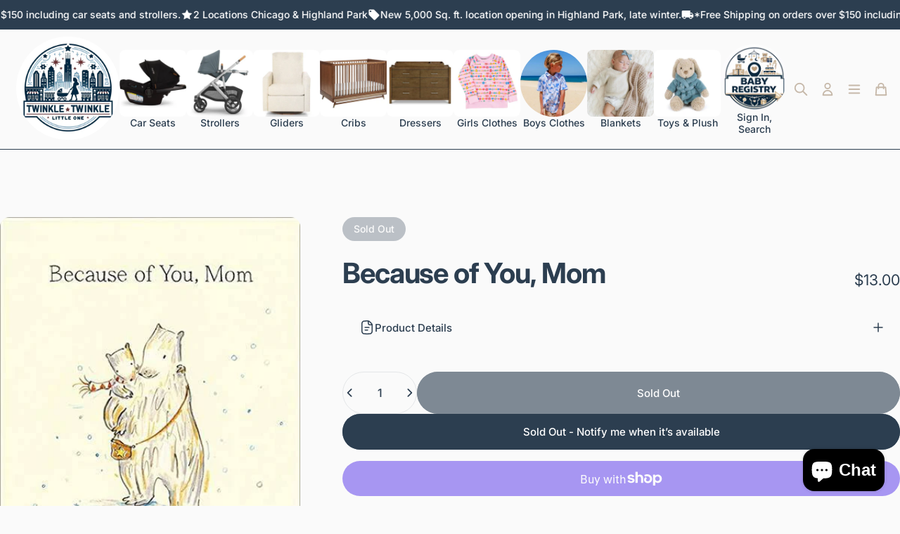

--- FILE ---
content_type: text/javascript; charset=utf-8
request_url: https://twinkletwinklelittleone.com/products/because-of-you-mom.js
body_size: 593
content:
{"id":6940102885557,"title":"Because of You, Mom","handle":"because-of-you-mom","description":"\u003cspan data-mce-fragment=\"1\"\u003eMom's love and support have shaped your world and who you are within it. This is a celebration of the difference she makes every day. Written by New York Times best-selling author Kobi Yamada, this endearing gift book combines adorable hand-drawn illustrations and sweet sentiments to thank Mom for her open arms and open heart. It's an honoring gift for Mother's Day, a birthday, or just because.\u003c\/span\u003e","published_at":"2021-12-04T09:22:51-06:00","created_at":"2021-08-27T18:50:57-05:00","vendor":"Compendium","type":"Books and Media","tags":["Books"],"price":1300,"price_min":1300,"price_max":1300,"available":false,"price_varies":false,"compare_at_price":null,"compare_at_price_min":0,"compare_at_price_max":0,"compare_at_price_varies":false,"variants":[{"id":40871879082165,"title":"Default Title","option1":"Default Title","option2":null,"option3":null,"sku":"30226","requires_shipping":true,"taxable":true,"featured_image":null,"available":false,"name":"Because of You, Mom","public_title":null,"options":["Default Title"],"price":1300,"weight":0,"compare_at_price":null,"inventory_management":"shopify","barcode":"30226","quantity_rule":{"min":1,"max":null,"increment":1},"quantity_price_breaks":[],"requires_selling_plan":false,"selling_plan_allocations":[]}],"images":["\/\/cdn.shopify.com\/s\/files\/1\/0578\/4561\/2725\/products\/Becauseofyoumom.jpg?v=1694645693"],"featured_image":"\/\/cdn.shopify.com\/s\/files\/1\/0578\/4561\/2725\/products\/Becauseofyoumom.jpg?v=1694645693","options":[{"name":"Title","position":1,"values":["Default Title"]}],"url":"\/products\/because-of-you-mom","media":[{"alt":"Because of You, Mom - Twinkle Twinkle Little One","id":24683797610677,"position":1,"preview_image":{"aspect_ratio":0.802,"height":500,"width":401,"src":"https:\/\/cdn.shopify.com\/s\/files\/1\/0578\/4561\/2725\/products\/Becauseofyoumom.jpg?v=1694645693"},"aspect_ratio":0.802,"height":500,"media_type":"image","src":"https:\/\/cdn.shopify.com\/s\/files\/1\/0578\/4561\/2725\/products\/Becauseofyoumom.jpg?v=1694645693","width":401}],"requires_selling_plan":false,"selling_plan_groups":[]}